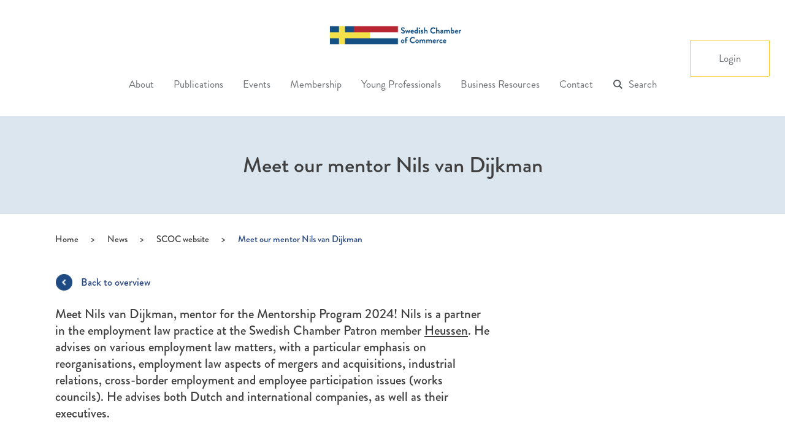

--- FILE ---
content_type: text/html; charset=UTF-8
request_url: https://swedishchamber.nl/news/meet-our-mentor-nils-van-dijkman/
body_size: 14499
content:

<!doctype html>
<html lang="en-GB">
  <head>
  <meta charset="utf-8">
  <meta http-equiv="x-ua-compatible" content="ie=edge">
  <meta name="viewport" content="width=device-width, initial-scale=1">
  <script type="text/javascript">
    var siteUrl = 'https://swedishchamber.nl';
  </script>
  <meta name='robots' content='index, follow, max-image-preview:large, max-snippet:-1, max-video-preview:-1' />

	<!-- This site is optimized with the Yoast SEO plugin v26.8 - https://yoast.com/product/yoast-seo-wordpress/ -->
	<title>Meet our mentor Nils van Dijkman - Swedish Chamber of Commerce</title>
<link data-rocket-prefetch href="https://www.googletagmanager.com" rel="dns-prefetch"><link rel="preload" data-rocket-preload as="image" href="https://swedishchamber.nl/wp-content/themes/swedishchamber/img/logo.png" fetchpriority="high">
	<link rel="canonical" href="https://swedishchamber.nl/news/meet-our-mentor-nils-van-dijkman/" />
	<meta property="og:locale" content="en_GB" />
	<meta property="og:type" content="article" />
	<meta property="og:title" content="Meet our mentor Nils van Dijkman - Swedish Chamber of Commerce" />
	<meta property="og:description" content="Meet Nils van Dijkman, mentor for the Mentorship Program 2024! Nils is a partner in the employment law practice at the Swedish Chamber Patron member Heussen. He advises on various employment law matters, with a particular emphasis on reorganisations, employment law aspects of mergers and acquisitions, industrial relations, cross-border employment and employee participation issues (works &hellip; Continued" />
	<meta property="og:url" content="https://swedishchamber.nl/news/meet-our-mentor-nils-van-dijkman/" />
	<meta property="og:site_name" content="Swedish Chamber of Commerce" />
	<meta property="article:modified_time" content="2024-02-20T15:10:11+00:00" />
	<meta property="og:image" content="https://swedishchamber.nl/wp-content/uploads/2024/02/Thumbnails-news-2024-18.png" />
	<meta property="og:image:width" content="370" />
	<meta property="og:image:height" content="495" />
	<meta property="og:image:type" content="image/png" />
	<meta name="twitter:card" content="summary_large_image" />
	<meta name="twitter:label1" content="Estimated reading time" />
	<meta name="twitter:data1" content="2 minutes" />
	<script type="application/ld+json" class="yoast-schema-graph">{"@context":"https://schema.org","@graph":[{"@type":"WebPage","@id":"https://swedishchamber.nl/news/meet-our-mentor-nils-van-dijkman/","url":"https://swedishchamber.nl/news/meet-our-mentor-nils-van-dijkman/","name":"Meet our mentor Nils van Dijkman - Swedish Chamber of Commerce","isPartOf":{"@id":"https://swedishchamber.nl/#website"},"primaryImageOfPage":{"@id":"https://swedishchamber.nl/news/meet-our-mentor-nils-van-dijkman/#primaryimage"},"image":{"@id":"https://swedishchamber.nl/news/meet-our-mentor-nils-van-dijkman/#primaryimage"},"thumbnailUrl":"https://swedishchamber.nl/wp-content/uploads/2024/02/Thumbnails-news-2024-18.png","datePublished":"2024-02-20T14:43:50+00:00","dateModified":"2024-02-20T15:10:11+00:00","breadcrumb":{"@id":"https://swedishchamber.nl/news/meet-our-mentor-nils-van-dijkman/#breadcrumb"},"inLanguage":"en-GB","potentialAction":[{"@type":"ReadAction","target":["https://swedishchamber.nl/news/meet-our-mentor-nils-van-dijkman/"]}]},{"@type":"ImageObject","inLanguage":"en-GB","@id":"https://swedishchamber.nl/news/meet-our-mentor-nils-van-dijkman/#primaryimage","url":"https://swedishchamber.nl/wp-content/uploads/2024/02/Thumbnails-news-2024-18.png","contentUrl":"https://swedishchamber.nl/wp-content/uploads/2024/02/Thumbnails-news-2024-18.png","width":370,"height":495},{"@type":"BreadcrumbList","@id":"https://swedishchamber.nl/news/meet-our-mentor-nils-van-dijkman/#breadcrumb","itemListElement":[{"@type":"ListItem","position":1,"name":"Home","item":"https://swedishchamber.nl/"},{"@type":"ListItem","position":2,"name":"News","item":"https://swedishchamber.nl/news/"},{"@type":"ListItem","position":3,"name":"Meet our mentor Nils van Dijkman"}]},{"@type":"WebSite","@id":"https://swedishchamber.nl/#website","url":"https://swedishchamber.nl/","name":"Swedish Chamber of Commerce","description":"","publisher":{"@id":"https://swedishchamber.nl/#organization"},"potentialAction":[{"@type":"SearchAction","target":{"@type":"EntryPoint","urlTemplate":"https://swedishchamber.nl/?s={search_term_string}"},"query-input":{"@type":"PropertyValueSpecification","valueRequired":true,"valueName":"search_term_string"}}],"inLanguage":"en-GB"},{"@type":"Organization","@id":"https://swedishchamber.nl/#organization","name":"Swedish Chamber of Commerce for the Netherlands","url":"https://swedishchamber.nl/","logo":{"@type":"ImageObject","inLanguage":"en-GB","@id":"https://swedishchamber.nl/#/schema/logo/image/","url":"https://swedishchamber.nl/wp-content/uploads/2024/12/SCoC-square.jpg","contentUrl":"https://swedishchamber.nl/wp-content/uploads/2024/12/SCoC-square.jpg","width":2291,"height":1266,"caption":"Swedish Chamber of Commerce for the Netherlands"},"image":{"@id":"https://swedishchamber.nl/#/schema/logo/image/"},"sameAs":["https://www.instagram.com/swedishchambernl/","https://www.linkedin.com/company/2424899/admin/dashboard/"]}]}</script>
	<!-- / Yoast SEO plugin. -->



<link rel="alternate" title="oEmbed (JSON)" type="application/json+oembed" href="https://swedishchamber.nl/wp-json/oembed/1.0/embed?url=https%3A%2F%2Fswedishchamber.nl%2Fnews%2Fmeet-our-mentor-nils-van-dijkman%2F" />
<link rel="alternate" title="oEmbed (XML)" type="text/xml+oembed" href="https://swedishchamber.nl/wp-json/oembed/1.0/embed?url=https%3A%2F%2Fswedishchamber.nl%2Fnews%2Fmeet-our-mentor-nils-van-dijkman%2F&#038;format=xml" />
<style id='wp-img-auto-sizes-contain-inline-css' type='text/css'>
img:is([sizes=auto i],[sizes^="auto," i]){contain-intrinsic-size:3000px 1500px}
/*# sourceURL=wp-img-auto-sizes-contain-inline-css */
</style>
<style id='wp-emoji-styles-inline-css' type='text/css'>

	img.wp-smiley, img.emoji {
		display: inline !important;
		border: none !important;
		box-shadow: none !important;
		height: 1em !important;
		width: 1em !important;
		margin: 0 0.07em !important;
		vertical-align: -0.1em !important;
		background: none !important;
		padding: 0 !important;
	}
/*# sourceURL=wp-emoji-styles-inline-css */
</style>
<style id='wp-block-library-inline-css' type='text/css'>
:root{--wp-block-synced-color:#7a00df;--wp-block-synced-color--rgb:122,0,223;--wp-bound-block-color:var(--wp-block-synced-color);--wp-editor-canvas-background:#ddd;--wp-admin-theme-color:#007cba;--wp-admin-theme-color--rgb:0,124,186;--wp-admin-theme-color-darker-10:#006ba1;--wp-admin-theme-color-darker-10--rgb:0,107,160.5;--wp-admin-theme-color-darker-20:#005a87;--wp-admin-theme-color-darker-20--rgb:0,90,135;--wp-admin-border-width-focus:2px}@media (min-resolution:192dpi){:root{--wp-admin-border-width-focus:1.5px}}.wp-element-button{cursor:pointer}:root .has-very-light-gray-background-color{background-color:#eee}:root .has-very-dark-gray-background-color{background-color:#313131}:root .has-very-light-gray-color{color:#eee}:root .has-very-dark-gray-color{color:#313131}:root .has-vivid-green-cyan-to-vivid-cyan-blue-gradient-background{background:linear-gradient(135deg,#00d084,#0693e3)}:root .has-purple-crush-gradient-background{background:linear-gradient(135deg,#34e2e4,#4721fb 50%,#ab1dfe)}:root .has-hazy-dawn-gradient-background{background:linear-gradient(135deg,#faaca8,#dad0ec)}:root .has-subdued-olive-gradient-background{background:linear-gradient(135deg,#fafae1,#67a671)}:root .has-atomic-cream-gradient-background{background:linear-gradient(135deg,#fdd79a,#004a59)}:root .has-nightshade-gradient-background{background:linear-gradient(135deg,#330968,#31cdcf)}:root .has-midnight-gradient-background{background:linear-gradient(135deg,#020381,#2874fc)}:root{--wp--preset--font-size--normal:16px;--wp--preset--font-size--huge:42px}.has-regular-font-size{font-size:1em}.has-larger-font-size{font-size:2.625em}.has-normal-font-size{font-size:var(--wp--preset--font-size--normal)}.has-huge-font-size{font-size:var(--wp--preset--font-size--huge)}.has-text-align-center{text-align:center}.has-text-align-left{text-align:left}.has-text-align-right{text-align:right}.has-fit-text{white-space:nowrap!important}#end-resizable-editor-section{display:none}.aligncenter{clear:both}.items-justified-left{justify-content:flex-start}.items-justified-center{justify-content:center}.items-justified-right{justify-content:flex-end}.items-justified-space-between{justify-content:space-between}.screen-reader-text{border:0;clip-path:inset(50%);height:1px;margin:-1px;overflow:hidden;padding:0;position:absolute;width:1px;word-wrap:normal!important}.screen-reader-text:focus{background-color:#ddd;clip-path:none;color:#444;display:block;font-size:1em;height:auto;left:5px;line-height:normal;padding:15px 23px 14px;text-decoration:none;top:5px;width:auto;z-index:100000}html :where(.has-border-color){border-style:solid}html :where([style*=border-top-color]){border-top-style:solid}html :where([style*=border-right-color]){border-right-style:solid}html :where([style*=border-bottom-color]){border-bottom-style:solid}html :where([style*=border-left-color]){border-left-style:solid}html :where([style*=border-width]){border-style:solid}html :where([style*=border-top-width]){border-top-style:solid}html :where([style*=border-right-width]){border-right-style:solid}html :where([style*=border-bottom-width]){border-bottom-style:solid}html :where([style*=border-left-width]){border-left-style:solid}html :where(img[class*=wp-image-]){height:auto;max-width:100%}:where(figure){margin:0 0 1em}html :where(.is-position-sticky){--wp-admin--admin-bar--position-offset:var(--wp-admin--admin-bar--height,0px)}@media screen and (max-width:600px){html :where(.is-position-sticky){--wp-admin--admin-bar--position-offset:0px}}

/*# sourceURL=wp-block-library-inline-css */
</style><style id='global-styles-inline-css' type='text/css'>
:root{--wp--preset--aspect-ratio--square: 1;--wp--preset--aspect-ratio--4-3: 4/3;--wp--preset--aspect-ratio--3-4: 3/4;--wp--preset--aspect-ratio--3-2: 3/2;--wp--preset--aspect-ratio--2-3: 2/3;--wp--preset--aspect-ratio--16-9: 16/9;--wp--preset--aspect-ratio--9-16: 9/16;--wp--preset--color--black: #000000;--wp--preset--color--cyan-bluish-gray: #abb8c3;--wp--preset--color--white: #ffffff;--wp--preset--color--pale-pink: #f78da7;--wp--preset--color--vivid-red: #cf2e2e;--wp--preset--color--luminous-vivid-orange: #ff6900;--wp--preset--color--luminous-vivid-amber: #fcb900;--wp--preset--color--light-green-cyan: #7bdcb5;--wp--preset--color--vivid-green-cyan: #00d084;--wp--preset--color--pale-cyan-blue: #8ed1fc;--wp--preset--color--vivid-cyan-blue: #0693e3;--wp--preset--color--vivid-purple: #9b51e0;--wp--preset--gradient--vivid-cyan-blue-to-vivid-purple: linear-gradient(135deg,rgb(6,147,227) 0%,rgb(155,81,224) 100%);--wp--preset--gradient--light-green-cyan-to-vivid-green-cyan: linear-gradient(135deg,rgb(122,220,180) 0%,rgb(0,208,130) 100%);--wp--preset--gradient--luminous-vivid-amber-to-luminous-vivid-orange: linear-gradient(135deg,rgb(252,185,0) 0%,rgb(255,105,0) 100%);--wp--preset--gradient--luminous-vivid-orange-to-vivid-red: linear-gradient(135deg,rgb(255,105,0) 0%,rgb(207,46,46) 100%);--wp--preset--gradient--very-light-gray-to-cyan-bluish-gray: linear-gradient(135deg,rgb(238,238,238) 0%,rgb(169,184,195) 100%);--wp--preset--gradient--cool-to-warm-spectrum: linear-gradient(135deg,rgb(74,234,220) 0%,rgb(151,120,209) 20%,rgb(207,42,186) 40%,rgb(238,44,130) 60%,rgb(251,105,98) 80%,rgb(254,248,76) 100%);--wp--preset--gradient--blush-light-purple: linear-gradient(135deg,rgb(255,206,236) 0%,rgb(152,150,240) 100%);--wp--preset--gradient--blush-bordeaux: linear-gradient(135deg,rgb(254,205,165) 0%,rgb(254,45,45) 50%,rgb(107,0,62) 100%);--wp--preset--gradient--luminous-dusk: linear-gradient(135deg,rgb(255,203,112) 0%,rgb(199,81,192) 50%,rgb(65,88,208) 100%);--wp--preset--gradient--pale-ocean: linear-gradient(135deg,rgb(255,245,203) 0%,rgb(182,227,212) 50%,rgb(51,167,181) 100%);--wp--preset--gradient--electric-grass: linear-gradient(135deg,rgb(202,248,128) 0%,rgb(113,206,126) 100%);--wp--preset--gradient--midnight: linear-gradient(135deg,rgb(2,3,129) 0%,rgb(40,116,252) 100%);--wp--preset--font-size--small: 13px;--wp--preset--font-size--medium: 20px;--wp--preset--font-size--large: 36px;--wp--preset--font-size--x-large: 42px;--wp--preset--spacing--20: 0.44rem;--wp--preset--spacing--30: 0.67rem;--wp--preset--spacing--40: 1rem;--wp--preset--spacing--50: 1.5rem;--wp--preset--spacing--60: 2.25rem;--wp--preset--spacing--70: 3.38rem;--wp--preset--spacing--80: 5.06rem;--wp--preset--shadow--natural: 6px 6px 9px rgba(0, 0, 0, 0.2);--wp--preset--shadow--deep: 12px 12px 50px rgba(0, 0, 0, 0.4);--wp--preset--shadow--sharp: 6px 6px 0px rgba(0, 0, 0, 0.2);--wp--preset--shadow--outlined: 6px 6px 0px -3px rgb(255, 255, 255), 6px 6px rgb(0, 0, 0);--wp--preset--shadow--crisp: 6px 6px 0px rgb(0, 0, 0);}:where(.is-layout-flex){gap: 0.5em;}:where(.is-layout-grid){gap: 0.5em;}body .is-layout-flex{display: flex;}.is-layout-flex{flex-wrap: wrap;align-items: center;}.is-layout-flex > :is(*, div){margin: 0;}body .is-layout-grid{display: grid;}.is-layout-grid > :is(*, div){margin: 0;}:where(.wp-block-columns.is-layout-flex){gap: 2em;}:where(.wp-block-columns.is-layout-grid){gap: 2em;}:where(.wp-block-post-template.is-layout-flex){gap: 1.25em;}:where(.wp-block-post-template.is-layout-grid){gap: 1.25em;}.has-black-color{color: var(--wp--preset--color--black) !important;}.has-cyan-bluish-gray-color{color: var(--wp--preset--color--cyan-bluish-gray) !important;}.has-white-color{color: var(--wp--preset--color--white) !important;}.has-pale-pink-color{color: var(--wp--preset--color--pale-pink) !important;}.has-vivid-red-color{color: var(--wp--preset--color--vivid-red) !important;}.has-luminous-vivid-orange-color{color: var(--wp--preset--color--luminous-vivid-orange) !important;}.has-luminous-vivid-amber-color{color: var(--wp--preset--color--luminous-vivid-amber) !important;}.has-light-green-cyan-color{color: var(--wp--preset--color--light-green-cyan) !important;}.has-vivid-green-cyan-color{color: var(--wp--preset--color--vivid-green-cyan) !important;}.has-pale-cyan-blue-color{color: var(--wp--preset--color--pale-cyan-blue) !important;}.has-vivid-cyan-blue-color{color: var(--wp--preset--color--vivid-cyan-blue) !important;}.has-vivid-purple-color{color: var(--wp--preset--color--vivid-purple) !important;}.has-black-background-color{background-color: var(--wp--preset--color--black) !important;}.has-cyan-bluish-gray-background-color{background-color: var(--wp--preset--color--cyan-bluish-gray) !important;}.has-white-background-color{background-color: var(--wp--preset--color--white) !important;}.has-pale-pink-background-color{background-color: var(--wp--preset--color--pale-pink) !important;}.has-vivid-red-background-color{background-color: var(--wp--preset--color--vivid-red) !important;}.has-luminous-vivid-orange-background-color{background-color: var(--wp--preset--color--luminous-vivid-orange) !important;}.has-luminous-vivid-amber-background-color{background-color: var(--wp--preset--color--luminous-vivid-amber) !important;}.has-light-green-cyan-background-color{background-color: var(--wp--preset--color--light-green-cyan) !important;}.has-vivid-green-cyan-background-color{background-color: var(--wp--preset--color--vivid-green-cyan) !important;}.has-pale-cyan-blue-background-color{background-color: var(--wp--preset--color--pale-cyan-blue) !important;}.has-vivid-cyan-blue-background-color{background-color: var(--wp--preset--color--vivid-cyan-blue) !important;}.has-vivid-purple-background-color{background-color: var(--wp--preset--color--vivid-purple) !important;}.has-black-border-color{border-color: var(--wp--preset--color--black) !important;}.has-cyan-bluish-gray-border-color{border-color: var(--wp--preset--color--cyan-bluish-gray) !important;}.has-white-border-color{border-color: var(--wp--preset--color--white) !important;}.has-pale-pink-border-color{border-color: var(--wp--preset--color--pale-pink) !important;}.has-vivid-red-border-color{border-color: var(--wp--preset--color--vivid-red) !important;}.has-luminous-vivid-orange-border-color{border-color: var(--wp--preset--color--luminous-vivid-orange) !important;}.has-luminous-vivid-amber-border-color{border-color: var(--wp--preset--color--luminous-vivid-amber) !important;}.has-light-green-cyan-border-color{border-color: var(--wp--preset--color--light-green-cyan) !important;}.has-vivid-green-cyan-border-color{border-color: var(--wp--preset--color--vivid-green-cyan) !important;}.has-pale-cyan-blue-border-color{border-color: var(--wp--preset--color--pale-cyan-blue) !important;}.has-vivid-cyan-blue-border-color{border-color: var(--wp--preset--color--vivid-cyan-blue) !important;}.has-vivid-purple-border-color{border-color: var(--wp--preset--color--vivid-purple) !important;}.has-vivid-cyan-blue-to-vivid-purple-gradient-background{background: var(--wp--preset--gradient--vivid-cyan-blue-to-vivid-purple) !important;}.has-light-green-cyan-to-vivid-green-cyan-gradient-background{background: var(--wp--preset--gradient--light-green-cyan-to-vivid-green-cyan) !important;}.has-luminous-vivid-amber-to-luminous-vivid-orange-gradient-background{background: var(--wp--preset--gradient--luminous-vivid-amber-to-luminous-vivid-orange) !important;}.has-luminous-vivid-orange-to-vivid-red-gradient-background{background: var(--wp--preset--gradient--luminous-vivid-orange-to-vivid-red) !important;}.has-very-light-gray-to-cyan-bluish-gray-gradient-background{background: var(--wp--preset--gradient--very-light-gray-to-cyan-bluish-gray) !important;}.has-cool-to-warm-spectrum-gradient-background{background: var(--wp--preset--gradient--cool-to-warm-spectrum) !important;}.has-blush-light-purple-gradient-background{background: var(--wp--preset--gradient--blush-light-purple) !important;}.has-blush-bordeaux-gradient-background{background: var(--wp--preset--gradient--blush-bordeaux) !important;}.has-luminous-dusk-gradient-background{background: var(--wp--preset--gradient--luminous-dusk) !important;}.has-pale-ocean-gradient-background{background: var(--wp--preset--gradient--pale-ocean) !important;}.has-electric-grass-gradient-background{background: var(--wp--preset--gradient--electric-grass) !important;}.has-midnight-gradient-background{background: var(--wp--preset--gradient--midnight) !important;}.has-small-font-size{font-size: var(--wp--preset--font-size--small) !important;}.has-medium-font-size{font-size: var(--wp--preset--font-size--medium) !important;}.has-large-font-size{font-size: var(--wp--preset--font-size--large) !important;}.has-x-large-font-size{font-size: var(--wp--preset--font-size--x-large) !important;}
/*# sourceURL=global-styles-inline-css */
</style>

<style id='classic-theme-styles-inline-css' type='text/css'>
/*! This file is auto-generated */
.wp-block-button__link{color:#fff;background-color:#32373c;border-radius:9999px;box-shadow:none;text-decoration:none;padding:calc(.667em + 2px) calc(1.333em + 2px);font-size:1.125em}.wp-block-file__button{background:#32373c;color:#fff;text-decoration:none}
/*# sourceURL=/wp-includes/css/classic-themes.min.css */
</style>
<link rel='stylesheet' id='timelineCSS-css' href='https://swedishchamber.nl/wp-content/plugins/timeline-block-block/assets/css/timeline.min.css?ver=1.3.3' type='text/css' media='all' />
<link rel='stylesheet' id='sc-membership-css' href='https://swedishchamber.nl/wp-content/plugins/sc-membership/public/css/sc-membership-public.css?ver=1.0.0' type='text/css' media='all' />
<link rel='stylesheet' id='wp-pagenavi-css' href='https://swedishchamber.nl/wp-content/plugins/wp-pagenavi/pagenavi-css.css?ver=2.70' type='text/css' media='all' />
<link rel='stylesheet' id='sage/css-css' href='https://swedishchamber.nl/wp-content/themes/swedishchamber/dist/styles/main.css?ver=1.0.4' type='text/css' media='all' />
<script type="text/javascript" src="https://swedishchamber.nl/wp-includes/js/jquery/jquery.min.js?ver=3.7.1" id="jquery-core-js"></script>
<script type="text/javascript" src="https://swedishchamber.nl/wp-includes/js/jquery/jquery-migrate.min.js?ver=3.4.1" id="jquery-migrate-js"></script>
<script type="text/javascript" src="https://swedishchamber.nl/wp-content/plugins/sc-membership/public/js/sc-membership-public.js?ver=1.0.0" id="sc-membership-js"></script>
<link rel="https://api.w.org/" href="https://swedishchamber.nl/wp-json/" /><link rel="EditURI" type="application/rsd+xml" title="RSD" href="https://swedishchamber.nl/xmlrpc.php?rsd" />
<style type="text/css">.recentcomments a{display:inline !important;padding:0 !important;margin:0 !important;}</style><link rel="icon" href="https://swedishchamber.nl/wp-content/uploads/2021/02/Namnlös-design-2-1-150x150.png" sizes="32x32" />
<link rel="icon" href="https://swedishchamber.nl/wp-content/uploads/2021/02/Namnlös-design-2-1.png" sizes="192x192" />
<link rel="apple-touch-icon" href="https://swedishchamber.nl/wp-content/uploads/2021/02/Namnlös-design-2-1.png" />
<meta name="msapplication-TileImage" content="https://swedishchamber.nl/wp-content/uploads/2021/02/Namnlös-design-2-1.png" />
<noscript><style id="rocket-lazyload-nojs-css">.rll-youtube-player, [data-lazy-src]{display:none !important;}</style></noscript>  <script type="text/javascript" src="https://swedishchamber.nl/wp-content/themes/swedishchamber/assets/scripts/jquery.calendario.min.js"> </script>
  <!-- Global site tag (gtag.js) - Google Analytics -->
  	<script async src="https://www.googletagmanager.com/gtag/js?id=UA-79589945-1"></script>
  		<script>
  			window.dataLayer = window.dataLayer || [];
  			function gtag(){dataLayer.push(arguments);}
  			gtag('js', new Date());

  			gtag('config', 'UA-38883677-1');
	</script>
<meta name="generator" content="WP Rocket 3.20.3" data-wpr-features="wpr_lazyload_images wpr_preconnect_external_domains wpr_oci wpr_preload_links wpr_desktop" /></head>
  <body data-rsssl=1 class="wp-singular cpt_news-template-default single single-cpt_news postid-22637 wp-theme-swedishchamber main-site user-registration-page ur-settings-sidebar-show meet-our-mentor-nils-van-dijkman category-uncategorized category-young-professional category-share"  data-baseurl="https://swedishchamber.nl">
    <!--[if IE]>
      <div class="alert alert-warning">
        You are using an <strong>outdated</strong> browser. Please <a href="http://browsehappy.com/">upgrade your browser</a> to improve your experience.      </div>
    <![endif]-->
    
<header  class="banner">
    <div  class="container-fluid">
        <div  class="banner-logo-wpp">
                        <a class="brand hidden-xs hidden-sm" href="https://swedishchamber.nl/"><img
                    src="data:image/svg+xml,%3Csvg%20xmlns='http://www.w3.org/2000/svg'%20viewBox='0%200%200%200'%3E%3C/svg%3E" data-lazy-src="https://swedishchamber.nl/wp-content/themes/swedishchamber/img/logo.jpg" /><noscript><img
                    src="https://swedishchamber.nl/wp-content/themes/swedishchamber/img/logo.jpg" /></noscript></a>
                        <a class="back-to-main opacity-animation blue-txt" href="https://swedishchamber.nl/"><img
                    src="data:image/svg+xml,%3Csvg%20xmlns='http://www.w3.org/2000/svg'%20viewBox='0%200%200%200'%3E%3C/svg%3E" data-lazy-src="https://swedishchamber.nl/wp-content/themes/swedishchamber/img/icons/caret-left-blue.png" /><noscript><img
                    src="https://swedishchamber.nl/wp-content/themes/swedishchamber/img/icons/caret-left-blue.png" /></noscript> <span>Swedish
                    Chamber of Commerce</span></a>
        </div>
        <div  class="row visible-xs visible-sm">
            <div class="mobile-menu">
                <div class="menu-wrapper">
                    <span class="toggle-menu"></span>
                                        <span class="logo"><img src="data:image/svg+xml,%3Csvg%20xmlns='http://www.w3.org/2000/svg'%20viewBox='0%200%20210%200'%3E%3C/svg%3E"
                            width="210" data-lazy-src="https://swedishchamber.nl/wp-content/themes/swedishchamber/img/logo.jpg" /><noscript><img src="https://swedishchamber.nl/wp-content/themes/swedishchamber/img/logo.jpg"
                            width="210" /></noscript></span>
                                    </div>
            </div>
        </div>
        <nav class="nav-primary">
            <div class="menu-items-group">
                                <ul id="menu-primary-navigation" class="nav"><li id="menu-item-165" class="menu-item menu-item-type-custom menu-item-object-custom menu-item-has-children menu-item-165"><a href="#">About<i class="icon-angle-down"></i></a><span class="visible-xs visible-sm dropdown-arrow"></span>
<ul class="sub-menu">
	<li id="menu-item-128" class="menu-item menu-item-type-post_type menu-item-object-page menu-item-128"><a href="https://swedishchamber.nl/home/about-us/">About us</a><span class="visible-xs visible-sm dropdown-arrow"></span></li>
	<li id="menu-item-27062" class="menu-item menu-item-type-post_type menu-item-object-page menu-item-27062"><a href="https://swedishchamber.nl/board-of-directors/">Board of Directors</a><span class="visible-xs visible-sm dropdown-arrow"></span></li>
	<li id="menu-item-27202" class="menu-item menu-item-type-post_type menu-item-object-page menu-item-27202"><a href="https://swedishchamber.nl/about/committees/">Committees</a><span class="visible-xs visible-sm dropdown-arrow"></span></li>
	<li id="menu-item-28353" class="menu-item menu-item-type-post_type menu-item-object-page menu-item-28353"><a href="https://swedishchamber.nl/apply-for-our-committees/">Apply for our Committees</a><span class="visible-xs visible-sm dropdown-arrow"></span></li>
	<li id="menu-item-525" class="menu-item menu-item-type-post_type menu-item-object-page menu-item-525"><a href="https://swedishchamber.nl/home/about-us/scholarship/">Scholarship at the Swedish Chamber</a><span class="visible-xs visible-sm dropdown-arrow"></span></li>
	<li id="menu-item-27072" class="menu-item menu-item-type-post_type menu-item-object-page menu-item-27072"><a href="https://swedishchamber.nl/?page_id=10918">Internship at the Swedish Chamber</a><span class="visible-xs visible-sm dropdown-arrow"></span></li>
	<li id="menu-item-28185" class="menu-item menu-item-type-post_type menu-item-object-page menu-item-28185"><a href="https://swedishchamber.nl/the-swedish-chamber-of-commerce-sustainability-scholarship-powered-by-saab/">The Swedish Chamber of Commerce Sustainability Scholarship – Powered by Saab</a><span class="visible-xs visible-sm dropdown-arrow"></span></li>
	<li id="menu-item-26979" class="menu-item menu-item-type-post_type menu-item-object-page menu-item-26979"><a href="https://swedishchamber.nl/team/">Team</a><span class="visible-xs visible-sm dropdown-arrow"></span></li>
	<li id="menu-item-26980" class="menu-item menu-item-type-post_type menu-item-object-page menu-item-26980"><a href="https://swedishchamber.nl/about/business-awards/">Swedish Chamber Business Awards</a><span class="visible-xs visible-sm dropdown-arrow"></span></li>
	<li id="menu-item-27217" class="menu-item menu-item-type-post_type menu-item-object-page menu-item-has-children menu-item-27217"><a href="https://swedishchamber.nl/home/history-2/">History<i class="icon-angle-right"></i></a><span class="visible-xs visible-sm dropdown-arrow"></span>
	<ul class="sub-menu">
		<li id="menu-item-10995" class="menu-item menu-item-type-post_type menu-item-object-page menu-item-10995"><a href="https://swedishchamber.nl/60th-anniversary/">60th Anniversary</a><span class="visible-xs visible-sm dropdown-arrow"></span></li>
	</ul>
</li>
</ul>
</li>
<li id="menu-item-20328" class="menu-item menu-item-type-post_type menu-item-object-page menu-item-has-children menu-item-20328"><a href="https://swedishchamber.nl/publications/">Publications<i class="icon-angle-down"></i></a><span class="visible-xs visible-sm dropdown-arrow"></span>
<ul class="sub-menu">
	<li id="menu-item-28841" class="menu-item menu-item-type-post_type menu-item-object-page menu-item-28841"><a href="https://swedishchamber.nl/member-survey-2024/">Member Satisfaction Survey Report 2024</a><span class="visible-xs visible-sm dropdown-arrow"></span></li>
	<li id="menu-item-20450" class="menu-item menu-item-type-post_type menu-item-object-page menu-item-20450"><a href="https://swedishchamber.nl/swedish-chamber-insights/">Swedish Chamber Insights</a><span class="visible-xs visible-sm dropdown-arrow"></span></li>
	<li id="menu-item-22367" class="menu-item menu-item-type-post_type menu-item-object-page menu-item-22367"><a href="https://swedishchamber.nl/swe-cham-news-feed/">Swe-Cham News Feed</a><span class="visible-xs visible-sm dropdown-arrow"></span></li>
	<li id="menu-item-12068" class="menu-item menu-item-type-post_type menu-item-object-page menu-item-12068"><a href="https://swedishchamber.nl/annual-review-2/">Annual Review</a><span class="visible-xs visible-sm dropdown-arrow"></span></li>
	<li id="menu-item-13189" class="menu-item menu-item-type-post_type menu-item-object-page menu-item-13189"><a href="https://swedishchamber.nl/publications/business-climate-surveys/">Business Climate Surveys</a><span class="visible-xs visible-sm dropdown-arrow"></span></li>
</ul>
</li>
<li id="menu-item-221" class="menu-item menu-item-type-post_type menu-item-object-page menu-item-has-children menu-item-221"><a href="https://swedishchamber.nl/upcoming-events/">Events<i class="icon-angle-down"></i></a><span class="visible-xs visible-sm dropdown-arrow"></span>
<ul class="sub-menu">
	<li id="menu-item-222" class="menu-item menu-item-type-post_type menu-item-object-page menu-item-222"><a href="https://swedishchamber.nl/upcoming-events/">Upcoming events</a><span class="visible-xs visible-sm dropdown-arrow"></span></li>
	<li id="menu-item-225" class="menu-item menu-item-type-post_type menu-item-object-page menu-item-225"><a href="https://swedishchamber.nl/past-events/">Past events</a><span class="visible-xs visible-sm dropdown-arrow"></span></li>
</ul>
</li>
<li id="menu-item-231" class="menu-item menu-item-type-post_type menu-item-object-page menu-item-has-children menu-item-231"><a href="https://swedishchamber.nl/become-a-member/">Membership<i class="icon-angle-down"></i></a><span class="visible-xs visible-sm dropdown-arrow"></span>
<ul class="sub-menu">
	<li id="menu-item-232" class="menu-item menu-item-type-post_type menu-item-object-page menu-item-232"><a href="https://swedishchamber.nl/become-a-member/">Become a Member</a><span class="visible-xs visible-sm dropdown-arrow"></span></li>
	<li id="menu-item-172" class="menu-item menu-item-type-post_type menu-item-object-page menu-item-172"><a href="https://swedishchamber.nl/about/patrons/">Patron Members</a><span class="visible-xs visible-sm dropdown-arrow"></span></li>
	<li id="menu-item-27574" class="menu-item menu-item-type-post_type menu-item-object-page menu-item-27574"><a href="https://swedishchamber.nl/business-member-register/">Business member register</a><span class="visible-xs visible-sm dropdown-arrow"></span></li>
	<li id="menu-item-4493" class="menu-item menu-item-type-post_type menu-item-object-page menu-item-4493"><a href="https://swedishchamber.nl/terms-and-conditions/">Terms and conditions</a><span class="visible-xs visible-sm dropdown-arrow"></span></li>
	<li id="menu-item-4492" class="menu-item menu-item-type-post_type menu-item-object-page menu-item-4492"><a href="https://swedishchamber.nl/privacy-policy/">Privacy policy</a><span class="visible-xs visible-sm dropdown-arrow"></span></li>
</ul>
</li>
<li id="menu-item-571" class="menu-item menu-item-type-post_type menu-item-object-page menu-item-571"><a href="https://swedishchamber.nl/young-professional/">Young Professionals</a><span class="visible-xs visible-sm dropdown-arrow"></span></li>
<li id="menu-item-245" class="menu-item menu-item-type-post_type menu-item-object-page menu-item-has-children menu-item-245"><a href="https://swedishchamber.nl/business-swedish-chamber/">Business Resources<i class="icon-angle-down"></i></a><span class="visible-xs visible-sm dropdown-arrow"></span>
<ul class="sub-menu">
	<li id="menu-item-12014" class="menu-item menu-item-type-post_type menu-item-object-page menu-item-12014"><a href="https://swedishchamber.nl/driva-foretag-i-nederlanderna/">Driva företag i Nederländerna (in Swedish)</a><span class="visible-xs visible-sm dropdown-arrow"></span></li>
	<li id="menu-item-251" class="menu-item menu-item-type-post_type menu-item-object-page menu-item-251"><a href="https://swedishchamber.nl/business-in-the-netherlands/">Business in the Netherlands</a><span class="visible-xs visible-sm dropdown-arrow"></span></li>
	<li id="menu-item-252" class="menu-item menu-item-type-post_type menu-item-object-page menu-item-252"><a href="https://swedishchamber.nl/business-in-sweden/">General information about Sweden</a><span class="visible-xs visible-sm dropdown-arrow"></span></li>
</ul>
</li>
<li id="menu-item-255" class="menu-item menu-item-type-post_type menu-item-object-page menu-item-255"><a href="https://swedishchamber.nl/contact/">Contact</a><span class="visible-xs visible-sm dropdown-arrow"></span></li>
<li id="menu-item-4580" class="main-nav-search menu-item menu-item-type-post_type menu-item-object-page menu-item-4580"><a href="https://swedishchamber.nl/search/">Search</a><span class="visible-xs visible-sm dropdown-arrow"></span></li>
</ul>                <div class="login visible-xs visible-sm">
                                                            <a href="https://swedishchamber.nl/login" title="Login">Login</a>
                                                        </div>
            </div>
    </div>
    </nav>
    <div  class="login hidden-xs hidden-sm">
                        <a class="opacity-animation" href="https://swedishchamber.nl/login" title="Login">Login</a>
                    </div>
    </div>
</header>
<div  class="container visible-xs">
    <div  class="row">
        <div  class="col-sm-6">
            <div class="breadcrumbs" typeof="BreadcrumbList" vocab="http://schema.org/">
                <span property="itemListElement" typeof="ListItem"><a property="item" typeof="WebPage" title="Go to Swedish Chamber of Commerce." href="https://swedishchamber.nl" class="home"><span property="name">Home</span></a><meta property="position" content="1"></span><span> &gt; </span><span property="itemListElement" typeof="ListItem"><a property="item" typeof="WebPage" title="Go to News." href="https://swedishchamber.nl/news/" class="archive post-cpt_news-archive"><span property="name">News</span></a><meta property="position" content="2"></span><span> &gt; </span><span property="itemListElement" typeof="ListItem"><a property="item" typeof="WebPage" title="Go to the SCOC website category archives." href="https://swedishchamber.nl/category/uncategorized/?post_type=cpt_news" class="taxonomy category"><span property="name">SCOC website</span></a><meta property="position" content="3"></span><span> &gt; </span><span property="itemListElement" typeof="ListItem"><span property="name">Meet our mentor Nils van Dijkman</span><meta property="position" content="4"></span>            </div>
        </div>
    </div>
</div>
<section  class="page-intro">
                <h1 class="title">
                        Meet our mentor Nils van Dijkman        </h1>
                </section>

<!-- Modal -->
<div  class="modal fade" id="myModal" role="dialog">
    <div  class="modal-dialog">

        <!-- Modal content-->
        <div  class="modal-content">
            <div class="modal-header">
                <button type="button" class="close" data-dismiss="modal">&times;</button>
                <h4 class="modal-title">Sign up for the newsletter</h4>

            </div>
            <div class="modal-body font-family-regular">
                <!--  -->
                <p><p>If you&#8217;d like to stay up to date with Swedish Chamber, sign up to our newsletter by sending an email to <a href="mailto:info@swedishchamber.nl">info@swedishchamber.nl</a>.</p>
</p>
            </div>
        </div>

    </div>
</div>
<div  class="container hidden-xs ">
    <div  class="row">
                <div  class="col-sm-12">
            <div class="breadcrumbs" typeof="BreadcrumbList" vocab="http://schema.org/">
                <span property="itemListElement" typeof="ListItem"><a property="item" typeof="WebPage" title="Go to Swedish Chamber of Commerce." href="https://swedishchamber.nl" class="home"><span property="name">Home</span></a><meta property="position" content="1"></span><span> &gt; </span><span property="itemListElement" typeof="ListItem"><a property="item" typeof="WebPage" title="Go to News." href="https://swedishchamber.nl/news/" class="archive post-cpt_news-archive"><span property="name">News</span></a><meta property="position" content="2"></span><span> &gt; </span><span property="itemListElement" typeof="ListItem"><a property="item" typeof="WebPage" title="Go to the SCOC website category archives." href="https://swedishchamber.nl/category/uncategorized/?post_type=cpt_news" class="taxonomy category"><span property="name">SCOC website</span></a><meta property="position" content="3"></span><span> &gt; </span><span property="itemListElement" typeof="ListItem"><span property="name">Meet our mentor Nils van Dijkman</span><meta property="position" content="4"></span>            </div>
        </div>
            </div>
</div>
    <div  class="wrap" role="document">
      <div  class="content clearfix">
        <main  class="main">
                    
  <article class="container-fluid content-extra-padding extra-padding-bottom">

    <div  class="row">
      <div  class="container">
        <div class="row">
          <div class="col-sm-8">
          <a class="btn icon arrow-left blue-text back" href="https://swedishchamber.nl/news">Back to overview</a>
                        <div class="content-wrapper">
              <div class="page-introduction intro-content">
                <p>Meet Nils van Dijkman, mentor for the Mentorship Program 2024! Nils is a partner in the employment law practice at the Swedish Chamber Patron member <a href="https://www.heussen-law.nl/en/">Heussen</a>. He advises on various employment law matters, with a particular emphasis on reorganisations, employment law aspects of mergers and acquisitions, industrial relations, cross-border employment and employee participation issues (works councils). He advises both Dutch and international companies, as well as their executives.</p>
<p><strong>Recent work</strong></p>
<ul>
<li>Reorganising of one of the largest beer breweries in the Netherlands, including negotiations with the works council and trade unions on a social plan and related procedures, including the company collective labour agreement negotiations with the unions;</li>
<li>Reorganising the Dutch production facility of a listed Japanese multinational in the metal industry, including negotiations with the works council and trade unions and related procedures;</li>
<li>Reorganising headquarters and factories of one of the largest international companies in the Food Sector, including negotiations with the works council and the trade unions regarding a social plan;</li>
<li>Negotiating and reaching a collective bargaining agreement with the relevant trade unions;</li>
<li>Reorganising a leading chain in the Fashion Industry, including collective dismissal and related litigation.</li>
</ul>
<p>&nbsp;</p>
<p><strong>Specifics</strong><br />
Nils has been appointed as Honorary Consul General for Sweden in Amsterdam and the surrounding area as of June 2020. Previously, Nils has been Chairman of the Swedish Chamber of Commerce for the Netherlands (2007-2015) and has been awarded the title of Honorary Member. The Legal500 describes Nils as &#8220;flexible, down-to-earth and result-driven&#8221;. Nils is member of VAAN (Dutch employment lawyers association), EELA (European Employment Lawyers Association) and the IBA (International Bar Association). Nils is fluent in Dutch, English and Swedish (native). He heads HEUSSEN’s Sweden Desk.</p>
<p>Welcome to join Nils by signing up as a mentor in the <a href="https://swedishchamber.nl/mentorship-programme-2024/">Swedish Chamber and Young Professionals Mentorship Program 2024</a>. The Program offers a rewarding exchange of experience and perspectives between mentors and mentees, where both parties learn from each other and gain beneficial value. Read more and sign up <a href="https://swedishchamber.nl/mentorship-programme-2024/">here</a>.</p>
<p><img fetchpriority="high" decoding="async" class="alignnone wp-image-22638" src="data:image/svg+xml,%3Csvg%20xmlns='http://www.w3.org/2000/svg'%20viewBox='0%200%20655%20655'%3E%3C/svg%3E" alt="" width="655" height="655" data-lazy-srcset="https://swedishchamber.nl/wp-content/uploads/2024/02/Social-Media-2024-34-300x300.png 300w, https://swedishchamber.nl/wp-content/uploads/2024/02/Social-Media-2024-34-1024x1024.png 1024w, https://swedishchamber.nl/wp-content/uploads/2024/02/Social-Media-2024-34-150x150.png 150w, https://swedishchamber.nl/wp-content/uploads/2024/02/Social-Media-2024-34-768x768.png 768w, https://swedishchamber.nl/wp-content/uploads/2024/02/Social-Media-2024-34.png 1080w" data-lazy-sizes="(max-width: 655px) 100vw, 655px" data-lazy-src="https://swedishchamber.nl/wp-content/uploads/2024/02/Social-Media-2024-34-300x300.png" /><noscript><img fetchpriority="high" decoding="async" class="alignnone wp-image-22638" src="https://swedishchamber.nl/wp-content/uploads/2024/02/Social-Media-2024-34-300x300.png" alt="" width="655" height="655" srcset="https://swedishchamber.nl/wp-content/uploads/2024/02/Social-Media-2024-34-300x300.png 300w, https://swedishchamber.nl/wp-content/uploads/2024/02/Social-Media-2024-34-1024x1024.png 1024w, https://swedishchamber.nl/wp-content/uploads/2024/02/Social-Media-2024-34-150x150.png 150w, https://swedishchamber.nl/wp-content/uploads/2024/02/Social-Media-2024-34-768x768.png 768w, https://swedishchamber.nl/wp-content/uploads/2024/02/Social-Media-2024-34.png 1080w" sizes="(max-width: 655px) 100vw, 655px" /></noscript></p>
              </div>
            </div>
                    


          </div>
              <aside class="sidebar">
              </aside><!-- /.sidebar -->
          </div>
      </div>
    </div>
  </article>
        </main><!-- /.main -->
              </div><!-- /.content -->
    </div><!-- /.wrap -->
                <!-- Top Patrons Carousel -->
          <section  id="patrons">
    <h3 class="title">Patrons</h3>
    <div  class="patrons-carousel">
                <a href="http://www.ikea.com/" class="single-block">
            <div class="content-wrapper">
                                <img src="data:image/svg+xml,%3Csvg%20xmlns='http://www.w3.org/2000/svg'%20viewBox='0%200%200%200'%3E%3C/svg%3E" alt="Inter-IKEA Systems B.V." data-lazy-src="https://swedishchamber.nl/wp-content/uploads/2016/09/Patron-loggor.png"><noscript><img src="https://swedishchamber.nl/wp-content/uploads/2016/09/Patron-loggor.png" alt="Inter-IKEA Systems B.V."></noscript>
                            </div>
        </a>

                <a href="https://www.ericsson.com/" class="single-block">
            <div class="content-wrapper">
                                <img src="data:image/svg+xml,%3Csvg%20xmlns='http://www.w3.org/2000/svg'%20viewBox='0%200%200%200'%3E%3C/svg%3E" alt="Ericsson" data-lazy-src="https://swedishchamber.nl/wp-content/uploads/2016/09/ericsson_logo-svg_1.png"><noscript><img src="https://swedishchamber.nl/wp-content/uploads/2016/09/ericsson_logo-svg_1.png" alt="Ericsson"></noscript>
                            </div>
        </a>

                <a href="https://www.scania.com/nl/nl/home.html" class="single-block">
            <div class="content-wrapper">
                                <img src="data:image/svg+xml,%3Csvg%20xmlns='http://www.w3.org/2000/svg'%20viewBox='0%200%200%200'%3E%3C/svg%3E" alt="Scania" data-lazy-src="https://swedishchamber.nl/wp-content/uploads/2016/09/scania.jpg"><noscript><img src="https://swedishchamber.nl/wp-content/uploads/2016/09/scania.jpg" alt="Scania"></noscript>
                            </div>
        </a>

                <a href="https://www.handelsbanken.nl/start" class="single-block">
            <div class="content-wrapper">
                                <img src="data:image/svg+xml,%3Csvg%20xmlns='http://www.w3.org/2000/svg'%20viewBox='0%200%200%200'%3E%3C/svg%3E" alt="Handelsbanken" data-lazy-src="https://swedishchamber.nl/wp-content/uploads/2016/09/handelsbanken.jpg"><noscript><img src="https://swedishchamber.nl/wp-content/uploads/2016/09/handelsbanken.jpg" alt="Handelsbanken"></noscript>
                            </div>
        </a>

                <a href="https://www.ssab.com/en" class="single-block">
            <div class="content-wrapper">
                                <img src="data:image/svg+xml,%3Csvg%20xmlns='http://www.w3.org/2000/svg'%20viewBox='0%200%200%200'%3E%3C/svg%3E" alt="SSAB" data-lazy-src="https://swedishchamber.nl/wp-content/uploads/2024/07/Namnlos-design-4.jpg"><noscript><img src="https://swedishchamber.nl/wp-content/uploads/2024/07/Namnlos-design-4.jpg" alt="SSAB"></noscript>
                            </div>
        </a>

                <a href="http://www.atlascopco.nl/nlnl/" class="single-block">
            <div class="content-wrapper">
                                <img src="data:image/svg+xml,%3Csvg%20xmlns='http://www.w3.org/2000/svg'%20viewBox='0%200%200%200'%3E%3C/svg%3E" alt="Atlas Copco" data-lazy-src="https://swedishchamber.nl/wp-content/uploads/2016/10/atlas-copco-e1478526360975.png"><noscript><img src="https://swedishchamber.nl/wp-content/uploads/2016/10/atlas-copco-e1478526360975.png" alt="Atlas Copco"></noscript>
                            </div>
        </a>

                <a href="https://atlas.tax/nl/" class="single-block">
            <div class="content-wrapper">
                                <img src="data:image/svg+xml,%3Csvg%20xmlns='http://www.w3.org/2000/svg'%20viewBox='0%200%200%200'%3E%3C/svg%3E" alt="Svalner Atlas Advisors" data-lazy-src="https://swedishchamber.nl/wp-content/uploads/2016/10/Namnlos-design-37.png"><noscript><img src="https://swedishchamber.nl/wp-content/uploads/2016/10/Namnlos-design-37.png" alt="Svalner Atlas Advisors"></noscript>
                            </div>
        </a>

                <a href="http://www.mercuriurval.com/en/Countries/Netherlands/" class="single-block">
            <div class="content-wrapper">
                                <img src="data:image/svg+xml,%3Csvg%20xmlns='http://www.w3.org/2000/svg'%20viewBox='0%200%200%200'%3E%3C/svg%3E" alt="Mercuri Urval" data-lazy-src="https://swedishchamber.nl/wp-content/uploads/2016/10/Mercuri-Urval.png"><noscript><img src="https://swedishchamber.nl/wp-content/uploads/2016/10/Mercuri-Urval.png" alt="Mercuri Urval"></noscript>
                            </div>
        </a>

                <a href="http://www.noviflora.com/site/en" class="single-block">
            <div class="content-wrapper">
                                <img src="data:image/svg+xml,%3Csvg%20xmlns='http://www.w3.org/2000/svg'%20viewBox='0%200%200%200'%3E%3C/svg%3E" alt="Noviflora" data-lazy-src="https://swedishchamber.nl/wp-content/uploads/2016/10/Noviflora.jpg"><noscript><img src="https://swedishchamber.nl/wp-content/uploads/2016/10/Noviflora.jpg" alt="Noviflora"></noscript>
                            </div>
        </a>

                <a href="https://www.vattenfall.nl%20" class="single-block">
            <div class="content-wrapper">
                                <img src="data:image/svg+xml,%3Csvg%20xmlns='http://www.w3.org/2000/svg'%20viewBox='0%200%200%200'%3E%3C/svg%3E" alt="Vattenfall" data-lazy-src="https://swedishchamber.nl/wp-content/uploads/2016/10/Vattenfall-small-logo.png"><noscript><img src="https://swedishchamber.nl/wp-content/uploads/2016/10/Vattenfall-small-logo.png" alt="Vattenfall"></noscript>
                            </div>
        </a>

                <a href="http://www.skf.com/benelux/nl/index.html" class="single-block">
            <div class="content-wrapper">
                                <img src="data:image/svg+xml,%3Csvg%20xmlns='http://www.w3.org/2000/svg'%20viewBox='0%200%200%200'%3E%3C/svg%3E" alt="SKF" data-lazy-src="https://swedishchamber.nl/wp-content/uploads/2016/10/Namnlos-design-43.png"><noscript><img src="https://swedishchamber.nl/wp-content/uploads/2016/10/Namnlos-design-43.png" alt="SKF"></noscript>
                            </div>
        </a>

                <a href="http://www.tetrapak.com/nl" class="single-block">
            <div class="content-wrapper">
                                <img src="data:image/svg+xml,%3Csvg%20xmlns='http://www.w3.org/2000/svg'%20viewBox='0%200%200%200'%3E%3C/svg%3E" alt="TetraPak" data-lazy-src="https://swedishchamber.nl/wp-content/uploads/2016/10/TetraPak-e1478527345546.png"><noscript><img src="https://swedishchamber.nl/wp-content/uploads/2016/10/TetraPak-e1478527345546.png" alt="TetraPak"></noscript>
                            </div>
        </a>

                <a href="http://www.volvocars.com/nl" class="single-block">
            <div class="content-wrapper">
                                <img src="data:image/svg+xml,%3Csvg%20xmlns='http://www.w3.org/2000/svg'%20viewBox='0%200%200%200'%3E%3C/svg%3E" alt="Volvo" data-lazy-src="https://swedishchamber.nl/wp-content/uploads/2016/10/Patron-Logos-Website.png"><noscript><img src="https://swedishchamber.nl/wp-content/uploads/2016/10/Patron-Logos-Website.png" alt="Volvo"></noscript>
                            </div>
        </a>

                <a href="http://heussenlaw.nl/en/" class="single-block">
            <div class="content-wrapper">
                                <img src="data:image/svg+xml,%3Csvg%20xmlns='http://www.w3.org/2000/svg'%20viewBox='0%200%200%200'%3E%3C/svg%3E" alt="Heussen" data-lazy-src="https://swedishchamber.nl/wp-content/uploads/2016/10/Instagram-20242025-2-269x360-1.png"><noscript><img src="https://swedishchamber.nl/wp-content/uploads/2016/10/Instagram-20242025-2-269x360-1.png" alt="Heussen"></noscript>
                            </div>
        </a>

                <a href="https://www.eversheds-sutherland.com/en/netherlands" class="single-block">
            <div class="content-wrapper">
                                <img src="data:image/svg+xml,%3Csvg%20xmlns='http://www.w3.org/2000/svg'%20viewBox='0%200%200%200'%3E%3C/svg%3E" alt="Eversheds Sutherland" data-lazy-src="https://swedishchamber.nl/wp-content/uploads/2016/11/Malins-dump-7-e1738149023165-269x360-2.png"><noscript><img src="https://swedishchamber.nl/wp-content/uploads/2016/11/Malins-dump-7-e1738149023165-269x360-2.png" alt="Eversheds Sutherland"></noscript>
                            </div>
        </a>

                <a href="https://www.anticimex.nl/" class="single-block">
            <div class="content-wrapper">
                                <img src="data:image/svg+xml,%3Csvg%20xmlns='http://www.w3.org/2000/svg'%20viewBox='0%200%200%200'%3E%3C/svg%3E" alt="Anticimex" data-lazy-src="https://swedishchamber.nl/wp-content/uploads/2016/11/Anticimex_lismc_Logo_RGB-2.png"><noscript><img src="https://swedishchamber.nl/wp-content/uploads/2016/11/Anticimex_lismc_Logo_RGB-2.png" alt="Anticimex"></noscript>
                            </div>
        </a>

                <a href="https://www.akd.nl/" class="single-block">
            <div class="content-wrapper">
                                <img src="data:image/svg+xml,%3Csvg%20xmlns='http://www.w3.org/2000/svg'%20viewBox='0%200%200%200'%3E%3C/svg%3E" alt="AKD" data-lazy-src="https://swedishchamber.nl/wp-content/uploads/2016/12/Logos-Patrons-website-1.png"><noscript><img src="https://swedishchamber.nl/wp-content/uploads/2016/12/Logos-Patrons-website-1.png" alt="AKD"></noscript>
                            </div>
        </a>

                <a href="https://meijburg.nl/" class="single-block">
            <div class="content-wrapper">
                                <img src="data:image/svg+xml,%3Csvg%20xmlns='http://www.w3.org/2000/svg'%20viewBox='0%200%200%200'%3E%3C/svg%3E" alt="KPMG" data-lazy-src="https://swedishchamber.nl/wp-content/uploads/2017/01/Logos-Patrons-website-6.png"><noscript><img src="https://swedishchamber.nl/wp-content/uploads/2017/01/Logos-Patrons-website-6.png" alt="KPMG"></noscript>
                            </div>
        </a>

                <a href="https://www.astrazeneca.nl/" class="single-block">
            <div class="content-wrapper">
                                <img src="data:image/svg+xml,%3Csvg%20xmlns='http://www.w3.org/2000/svg'%20viewBox='0%200%200%200'%3E%3C/svg%3E" alt="AstraZeneca" data-lazy-src="https://swedishchamber.nl/wp-content/uploads/2019/09/ASTRAZENECA-1.jpg"><noscript><img src="https://swedishchamber.nl/wp-content/uploads/2019/09/ASTRAZENECA-1.jpg" alt="AstraZeneca"></noscript>
                            </div>
        </a>

                <a href="https://tagehus.se/" class="single-block">
            <div class="content-wrapper">
                                <img src="data:image/svg+xml,%3Csvg%20xmlns='http://www.w3.org/2000/svg'%20viewBox='0%200%200%200'%3E%3C/svg%3E" alt="T. Ljungberg B.V." data-lazy-src="https://swedishchamber.nl/wp-content/uploads/2020/02/Logos-Patrons-website-1.png"><noscript><img src="https://swedishchamber.nl/wp-content/uploads/2020/02/Logos-Patrons-website-1.png" alt="T. Ljungberg B.V."></noscript>
                            </div>
        </a>

                <a href="https://www.volvogroup.com/nl/" class="single-block">
            <div class="content-wrapper">
                                <img src="data:image/svg+xml,%3Csvg%20xmlns='http://www.w3.org/2000/svg'%20viewBox='0%200%200%200'%3E%3C/svg%3E" alt="Volvo Group" data-lazy-src="https://swedishchamber.nl/wp-content/uploads/2020/02/Namnlos-design-44.png"><noscript><img src="https://swedishchamber.nl/wp-content/uploads/2020/02/Namnlos-design-44.png" alt="Volvo Group"></noscript>
                            </div>
        </a>

                <a href="https://www.sweco.nl/" class="single-block">
            <div class="content-wrapper">
                                <img src="data:image/svg+xml,%3Csvg%20xmlns='http://www.w3.org/2000/svg'%20viewBox='0%200%200%200'%3E%3C/svg%3E" alt="Sweco" data-lazy-src="https://swedishchamber.nl/wp-content/uploads/2021/07/Driva-foretag-i-NL-1.png"><noscript><img src="https://swedishchamber.nl/wp-content/uploads/2021/07/Driva-foretag-i-NL-1.png" alt="Sweco"></noscript>
                            </div>
        </a>

                <a href="https://www.saab.com/markets/netherlands" class="single-block">
            <div class="content-wrapper">
                                <img src="data:image/svg+xml,%3Csvg%20xmlns='http://www.w3.org/2000/svg'%20viewBox='0%200%200%200'%3E%3C/svg%3E" alt="Saab" data-lazy-src="https://swedishchamber.nl/wp-content/uploads/2021/07/Saab-1.png"><noscript><img src="https://swedishchamber.nl/wp-content/uploads/2021/07/Saab-1.png" alt="Saab"></noscript>
                            </div>
        </a>

                <a href="https://www.husqvarna.com/nl/" class="single-block">
            <div class="content-wrapper">
                                <img src="data:image/svg+xml,%3Csvg%20xmlns='http://www.w3.org/2000/svg'%20viewBox='0%200%200%200'%3E%3C/svg%3E" alt="Husqvarna" data-lazy-src="https://swedishchamber.nl/wp-content/uploads/2021/12/Logos-Patrons-website.png"><noscript><img src="https://swedishchamber.nl/wp-content/uploads/2021/12/Logos-Patrons-website.png" alt="Husqvarna"></noscript>
                            </div>
        </a>

                <a href="https://www.upthereeverywhere.com/" class="single-block">
            <div class="content-wrapper">
                                <img src="data:image/svg+xml,%3Csvg%20xmlns='http://www.w3.org/2000/svg'%20viewBox='0%200%200%200'%3E%3C/svg%3E" alt="UP THERE, EVERYWHERE" data-lazy-src="https://swedishchamber.nl/wp-content/uploads/2022/04/Namnlos-design-29.png"><noscript><img src="https://swedishchamber.nl/wp-content/uploads/2022/04/Namnlos-design-29.png" alt="UP THERE, EVERYWHERE"></noscript>
                            </div>
        </a>

                <a href="https://www.stenaline.nl/" class="single-block">
            <div class="content-wrapper">
                                <img src="data:image/svg+xml,%3Csvg%20xmlns='http://www.w3.org/2000/svg'%20viewBox='0%200%200%200'%3E%3C/svg%3E" alt="Stena Line" data-lazy-src="https://swedishchamber.nl/wp-content/uploads/2023/01/Namnlos-design-45.png"><noscript><img src="https://swedishchamber.nl/wp-content/uploads/2023/01/Namnlos-design-45.png" alt="Stena Line"></noscript>
                            </div>
        </a>

                <a href="" class="single-block">
            <div class="content-wrapper">
                                <img src="data:image/svg+xml,%3Csvg%20xmlns='http://www.w3.org/2000/svg'%20viewBox='0%200%200%200'%3E%3C/svg%3E" alt="Fagerhult" data-lazy-src="https://swedishchamber.nl/wp-content/uploads/2023/03/Logos-Patrons-1.png"><noscript><img src="https://swedishchamber.nl/wp-content/uploads/2023/03/Logos-Patrons-1.png" alt="Fagerhult"></noscript>
                            </div>
        </a>

                <a href="" class="single-block">
            <div class="content-wrapper">
                                <img src="data:image/svg+xml,%3Csvg%20xmlns='http://www.w3.org/2000/svg'%20viewBox='0%200%200%200'%3E%3C/svg%3E" alt="Securitas" data-lazy-src="https://swedishchamber.nl/wp-content/uploads/2023/03/Logos-Patrons-website-2.png"><noscript><img src="https://swedishchamber.nl/wp-content/uploads/2023/03/Logos-Patrons-website-2.png" alt="Securitas"></noscript>
                            </div>
        </a>

                <a href="" class="single-block">
            <div class="content-wrapper">
                                <img src="data:image/svg+xml,%3Csvg%20xmlns='http://www.w3.org/2000/svg'%20viewBox='0%200%200%200'%3E%3C/svg%3E" alt="Nefab" data-lazy-src="https://swedishchamber.nl/wp-content/uploads/2023/04/Logos-Patrons-website-3.png"><noscript><img src="https://swedishchamber.nl/wp-content/uploads/2023/04/Logos-Patrons-website-3.png" alt="Nefab"></noscript>
                            </div>
        </a>

                <a href="" class="single-block">
            <div class="content-wrapper">
                                <img src="data:image/svg+xml,%3Csvg%20xmlns='http://www.w3.org/2000/svg'%20viewBox='0%200%200%200'%3E%3C/svg%3E" alt="Electrolux" data-lazy-src="https://swedishchamber.nl/wp-content/uploads/2023/05/Logos-Patrons-website-4.png"><noscript><img src="https://swedishchamber.nl/wp-content/uploads/2023/05/Logos-Patrons-website-4.png" alt="Electrolux"></noscript>
                            </div>
        </a>

                <a href="" class="single-block">
            <div class="content-wrapper">
                                <img src="data:image/svg+xml,%3Csvg%20xmlns='http://www.w3.org/2000/svg'%20viewBox='0%200%200%200'%3E%3C/svg%3E" alt="Polestar" data-lazy-src="https://swedishchamber.nl/wp-content/uploads/2023/05/Logos-Patrons-website-5.png"><noscript><img src="https://swedishchamber.nl/wp-content/uploads/2023/05/Logos-Patrons-website-5.png" alt="Polestar"></noscript>
                            </div>
        </a>

                <a href="https://partinccapital.com/" class="single-block">
            <div class="content-wrapper">
                                <img src="data:image/svg+xml,%3Csvg%20xmlns='http://www.w3.org/2000/svg'%20viewBox='0%200%200%200'%3E%3C/svg%3E" alt="PartInc Capital" data-lazy-src="https://swedishchamber.nl/wp-content/uploads/2024/01/Logos-Patrons-website-6.png"><noscript><img src="https://swedishchamber.nl/wp-content/uploads/2024/01/Logos-Patrons-website-6.png" alt="PartInc Capital"></noscript>
                            </div>
        </a>

                <a href="https://www.proact.eu/" class="single-block">
            <div class="content-wrapper">
                                <img src="data:image/svg+xml,%3Csvg%20xmlns='http://www.w3.org/2000/svg'%20viewBox='0%200%200%200'%3E%3C/svg%3E" alt="Proact" data-lazy-src="https://swedishchamber.nl/wp-content/uploads/2024/05/Logos-Patrons-website-3.png"><noscript><img src="https://swedishchamber.nl/wp-content/uploads/2024/05/Logos-Patrons-website-3.png" alt="Proact"></noscript>
                            </div>
        </a>

                <a href="https://www.lantmannenunibake.nl/" class="single-block">
            <div class="content-wrapper">
                                <img src="data:image/svg+xml,%3Csvg%20xmlns='http://www.w3.org/2000/svg'%20viewBox='0%200%200%200'%3E%3C/svg%3E" alt="Lantmännen Unibake" data-lazy-src="https://swedishchamber.nl/wp-content/uploads/2025/04/Circle-Infographic-Diagram-SWOT-Analysis-13-e1745420180722-2.jpg"><noscript><img src="https://swedishchamber.nl/wp-content/uploads/2025/04/Circle-Infographic-Diagram-SWOT-Analysis-13-e1745420180722-2.jpg" alt="Lantmännen Unibake"></noscript>
                            </div>
        </a>

                <a href="https://www.capgemini.com/nl-nl" class="single-block">
            <div class="content-wrapper">
                                <img src="data:image/svg+xml,%3Csvg%20xmlns='http://www.w3.org/2000/svg'%20viewBox='0%200%200%200'%3E%3C/svg%3E" alt="Capgemini" data-lazy-src="https://swedishchamber.nl/wp-content/uploads/2025/07/Namnlos-design-9.png"><noscript><img src="https://swedishchamber.nl/wp-content/uploads/2025/07/Namnlos-design-9.png" alt="Capgemini"></noscript>
                            </div>
        </a>

            </div>
</section>          <!-- Top Patrons Carousel End-->
              <footer  class="content-info">
  <div class="container">
  	<div class="row">
  		<div class="col-sm-12">
	  		<h3 class="title">Swedish Chamber of Commerce</h3>
	  	</div>
		<div class="col-sm-6 clearfix">
	    	<section class="widget text-2 widget_text">			<div class="textwidget"><p>Fred. Roeskestraat 115<br />
1076 EE Amsterdam<br />
The Netherlands</p>
<p>Monday – Thursday: 08.30 – 12.00 and 13.00 – 17.00</p>
<p>Friday: 8.30 – 12.00 and 13.00 – 15.00</p>
</div>
		</section><section class="widget text-3 widget_text">			<div class="textwidget"><p>Tel: +3120 3203226<br />
Mail: <a href="mailto:info@swedishchamber.nl">info@swedishchamber.nl</a></p>
</div>
		</section>	    </div>
	    <div class="col-sm-6">
	    					<section class="social-profile clearfix">
									<a class="social-group" href="https://www.linkedin.com/company/swedish-chamber-of-commerce-for-the-netherlands/">
						<img src="data:image/svg+xml,%3Csvg%20xmlns='http://www.w3.org/2000/svg'%20viewBox='0%200%200%200'%3E%3C/svg%3E" data-lazy-src="https://swedishchamber.nl/wp-content/uploads/2016/09/linkedin.png" ><noscript><img src="https://swedishchamber.nl/wp-content/uploads/2016/09/linkedin.png" ></noscript>
						<div class="text-group">
							<div class="title">LinkedIn</div>
							<div class="desc">linkedin.com/swedishchamber</div>
						</div>
					</a>					
									<a class="social-group" href="https://www.instagram.com/swedishchambernl/">
						<img src="data:image/svg+xml,%3Csvg%20xmlns='http://www.w3.org/2000/svg'%20viewBox='0%200%200%200'%3E%3C/svg%3E" data-lazy-src="https://swedishchamber.nl/wp-content/uploads/2016/09/instagram.png" ><noscript><img src="https://swedishchamber.nl/wp-content/uploads/2016/09/instagram.png" ></noscript>
						<div class="text-group">
							<div class="title">Instagram</div>
							<div class="desc">Instagram.com/swedishchambernl</div>
						</div>
					</a>					
								</section>
				    </div>
	</div>
  </div>
</footer>
<script type="speculationrules">
{"prefetch":[{"source":"document","where":{"and":[{"href_matches":"/*"},{"not":{"href_matches":["/wp-*.php","/wp-admin/*","/wp-content/uploads/*","/wp-content/*","/wp-content/plugins/*","/wp-content/themes/swedishchamber/*","/*\\?(.+)"]}},{"not":{"selector_matches":"a[rel~=\"nofollow\"]"}},{"not":{"selector_matches":".no-prefetch, .no-prefetch a"}}]},"eagerness":"conservative"}]}
</script>
<script type="text/javascript" src="https://swedishchamber.nl/wp-content/plugins/timeline-block-block/assets/js/timeline.min.js?ver=1.3.3" id="timelineJS-js"></script>
<script type="text/javascript" id="sc_event_register-js-extra">
/* <![CDATA[ */
var wpApiSettings = {"root":"https://swedishchamber.nl/wp-json/","nonce":"9b6abd53f9"};
//# sourceURL=sc_event_register-js-extra
/* ]]> */
</script>
<script type="text/javascript" src="https://swedishchamber.nl/wp-content/plugins/sc-event-register/assets/js/sc-event-script.js?ver=1.0.0" id="sc_event_register-js"></script>
<script type="text/javascript" id="rocket-browser-checker-js-after">
/* <![CDATA[ */
"use strict";var _createClass=function(){function defineProperties(target,props){for(var i=0;i<props.length;i++){var descriptor=props[i];descriptor.enumerable=descriptor.enumerable||!1,descriptor.configurable=!0,"value"in descriptor&&(descriptor.writable=!0),Object.defineProperty(target,descriptor.key,descriptor)}}return function(Constructor,protoProps,staticProps){return protoProps&&defineProperties(Constructor.prototype,protoProps),staticProps&&defineProperties(Constructor,staticProps),Constructor}}();function _classCallCheck(instance,Constructor){if(!(instance instanceof Constructor))throw new TypeError("Cannot call a class as a function")}var RocketBrowserCompatibilityChecker=function(){function RocketBrowserCompatibilityChecker(options){_classCallCheck(this,RocketBrowserCompatibilityChecker),this.passiveSupported=!1,this._checkPassiveOption(this),this.options=!!this.passiveSupported&&options}return _createClass(RocketBrowserCompatibilityChecker,[{key:"_checkPassiveOption",value:function(self){try{var options={get passive(){return!(self.passiveSupported=!0)}};window.addEventListener("test",null,options),window.removeEventListener("test",null,options)}catch(err){self.passiveSupported=!1}}},{key:"initRequestIdleCallback",value:function(){!1 in window&&(window.requestIdleCallback=function(cb){var start=Date.now();return setTimeout(function(){cb({didTimeout:!1,timeRemaining:function(){return Math.max(0,50-(Date.now()-start))}})},1)}),!1 in window&&(window.cancelIdleCallback=function(id){return clearTimeout(id)})}},{key:"isDataSaverModeOn",value:function(){return"connection"in navigator&&!0===navigator.connection.saveData}},{key:"supportsLinkPrefetch",value:function(){var elem=document.createElement("link");return elem.relList&&elem.relList.supports&&elem.relList.supports("prefetch")&&window.IntersectionObserver&&"isIntersecting"in IntersectionObserverEntry.prototype}},{key:"isSlowConnection",value:function(){return"connection"in navigator&&"effectiveType"in navigator.connection&&("2g"===navigator.connection.effectiveType||"slow-2g"===navigator.connection.effectiveType)}}]),RocketBrowserCompatibilityChecker}();
//# sourceURL=rocket-browser-checker-js-after
/* ]]> */
</script>
<script type="text/javascript" id="rocket-preload-links-js-extra">
/* <![CDATA[ */
var RocketPreloadLinksConfig = {"excludeUris":"/(?:.+/)?feed(?:/(?:.+/?)?)?$|/(?:.+/)?embed/|/(index.php/)?(.*)wp-json(/.*|$)|/refer/|/go/|/recommend/|/recommends/","usesTrailingSlash":"1","imageExt":"jpg|jpeg|gif|png|tiff|bmp|webp|avif|pdf|doc|docx|xls|xlsx|php","fileExt":"jpg|jpeg|gif|png|tiff|bmp|webp|avif|pdf|doc|docx|xls|xlsx|php|html|htm","siteUrl":"https://swedishchamber.nl","onHoverDelay":"100","rateThrottle":"3"};
//# sourceURL=rocket-preload-links-js-extra
/* ]]> */
</script>
<script type="text/javascript" id="rocket-preload-links-js-after">
/* <![CDATA[ */
(function() {
"use strict";var r="function"==typeof Symbol&&"symbol"==typeof Symbol.iterator?function(e){return typeof e}:function(e){return e&&"function"==typeof Symbol&&e.constructor===Symbol&&e!==Symbol.prototype?"symbol":typeof e},e=function(){function i(e,t){for(var n=0;n<t.length;n++){var i=t[n];i.enumerable=i.enumerable||!1,i.configurable=!0,"value"in i&&(i.writable=!0),Object.defineProperty(e,i.key,i)}}return function(e,t,n){return t&&i(e.prototype,t),n&&i(e,n),e}}();function i(e,t){if(!(e instanceof t))throw new TypeError("Cannot call a class as a function")}var t=function(){function n(e,t){i(this,n),this.browser=e,this.config=t,this.options=this.browser.options,this.prefetched=new Set,this.eventTime=null,this.threshold=1111,this.numOnHover=0}return e(n,[{key:"init",value:function(){!this.browser.supportsLinkPrefetch()||this.browser.isDataSaverModeOn()||this.browser.isSlowConnection()||(this.regex={excludeUris:RegExp(this.config.excludeUris,"i"),images:RegExp(".("+this.config.imageExt+")$","i"),fileExt:RegExp(".("+this.config.fileExt+")$","i")},this._initListeners(this))}},{key:"_initListeners",value:function(e){-1<this.config.onHoverDelay&&document.addEventListener("mouseover",e.listener.bind(e),e.listenerOptions),document.addEventListener("mousedown",e.listener.bind(e),e.listenerOptions),document.addEventListener("touchstart",e.listener.bind(e),e.listenerOptions)}},{key:"listener",value:function(e){var t=e.target.closest("a"),n=this._prepareUrl(t);if(null!==n)switch(e.type){case"mousedown":case"touchstart":this._addPrefetchLink(n);break;case"mouseover":this._earlyPrefetch(t,n,"mouseout")}}},{key:"_earlyPrefetch",value:function(t,e,n){var i=this,r=setTimeout(function(){if(r=null,0===i.numOnHover)setTimeout(function(){return i.numOnHover=0},1e3);else if(i.numOnHover>i.config.rateThrottle)return;i.numOnHover++,i._addPrefetchLink(e)},this.config.onHoverDelay);t.addEventListener(n,function e(){t.removeEventListener(n,e,{passive:!0}),null!==r&&(clearTimeout(r),r=null)},{passive:!0})}},{key:"_addPrefetchLink",value:function(i){return this.prefetched.add(i.href),new Promise(function(e,t){var n=document.createElement("link");n.rel="prefetch",n.href=i.href,n.onload=e,n.onerror=t,document.head.appendChild(n)}).catch(function(){})}},{key:"_prepareUrl",value:function(e){if(null===e||"object"!==(void 0===e?"undefined":r(e))||!1 in e||-1===["http:","https:"].indexOf(e.protocol))return null;var t=e.href.substring(0,this.config.siteUrl.length),n=this._getPathname(e.href,t),i={original:e.href,protocol:e.protocol,origin:t,pathname:n,href:t+n};return this._isLinkOk(i)?i:null}},{key:"_getPathname",value:function(e,t){var n=t?e.substring(this.config.siteUrl.length):e;return n.startsWith("/")||(n="/"+n),this._shouldAddTrailingSlash(n)?n+"/":n}},{key:"_shouldAddTrailingSlash",value:function(e){return this.config.usesTrailingSlash&&!e.endsWith("/")&&!this.regex.fileExt.test(e)}},{key:"_isLinkOk",value:function(e){return null!==e&&"object"===(void 0===e?"undefined":r(e))&&(!this.prefetched.has(e.href)&&e.origin===this.config.siteUrl&&-1===e.href.indexOf("?")&&-1===e.href.indexOf("#")&&!this.regex.excludeUris.test(e.href)&&!this.regex.images.test(e.href))}}],[{key:"run",value:function(){"undefined"!=typeof RocketPreloadLinksConfig&&new n(new RocketBrowserCompatibilityChecker({capture:!0,passive:!0}),RocketPreloadLinksConfig).init()}}]),n}();t.run();
}());

//# sourceURL=rocket-preload-links-js-after
/* ]]> */
</script>
<script type="text/javascript" src="https://swedishchamber.nl/wp-content/themes/swedishchamber/dist/scripts/main.js?ver=1.0.3" id="sage/js-js"></script>
<script>window.lazyLoadOptions=[{elements_selector:"img[data-lazy-src],.rocket-lazyload",data_src:"lazy-src",data_srcset:"lazy-srcset",data_sizes:"lazy-sizes",class_loading:"lazyloading",class_loaded:"lazyloaded",threshold:300,callback_loaded:function(element){if(element.tagName==="IFRAME"&&element.dataset.rocketLazyload=="fitvidscompatible"){if(element.classList.contains("lazyloaded")){if(typeof window.jQuery!="undefined"){if(jQuery.fn.fitVids){jQuery(element).parent().fitVids()}}}}}},{elements_selector:".rocket-lazyload",data_src:"lazy-src",data_srcset:"lazy-srcset",data_sizes:"lazy-sizes",class_loading:"lazyloading",class_loaded:"lazyloaded",threshold:300,}];window.addEventListener('LazyLoad::Initialized',function(e){var lazyLoadInstance=e.detail.instance;if(window.MutationObserver){var observer=new MutationObserver(function(mutations){var image_count=0;var iframe_count=0;var rocketlazy_count=0;mutations.forEach(function(mutation){for(var i=0;i<mutation.addedNodes.length;i++){if(typeof mutation.addedNodes[i].getElementsByTagName!=='function'){continue}
if(typeof mutation.addedNodes[i].getElementsByClassName!=='function'){continue}
images=mutation.addedNodes[i].getElementsByTagName('img');is_image=mutation.addedNodes[i].tagName=="IMG";iframes=mutation.addedNodes[i].getElementsByTagName('iframe');is_iframe=mutation.addedNodes[i].tagName=="IFRAME";rocket_lazy=mutation.addedNodes[i].getElementsByClassName('rocket-lazyload');image_count+=images.length;iframe_count+=iframes.length;rocketlazy_count+=rocket_lazy.length;if(is_image){image_count+=1}
if(is_iframe){iframe_count+=1}}});if(image_count>0||iframe_count>0||rocketlazy_count>0){lazyLoadInstance.update()}});var b=document.getElementsByTagName("body")[0];var config={childList:!0,subtree:!0};observer.observe(b,config)}},!1)</script><script data-no-minify="1" async src="https://swedishchamber.nl/wp-content/plugins/wp-rocket/assets/js/lazyload/17.8.3/lazyload.min.js"></script>  </body>
</html>

<!-- This website is like a Rocket, isn't it? Performance optimized by WP Rocket. Learn more: https://wp-rocket.me - Debug: cached@1769091852 -->